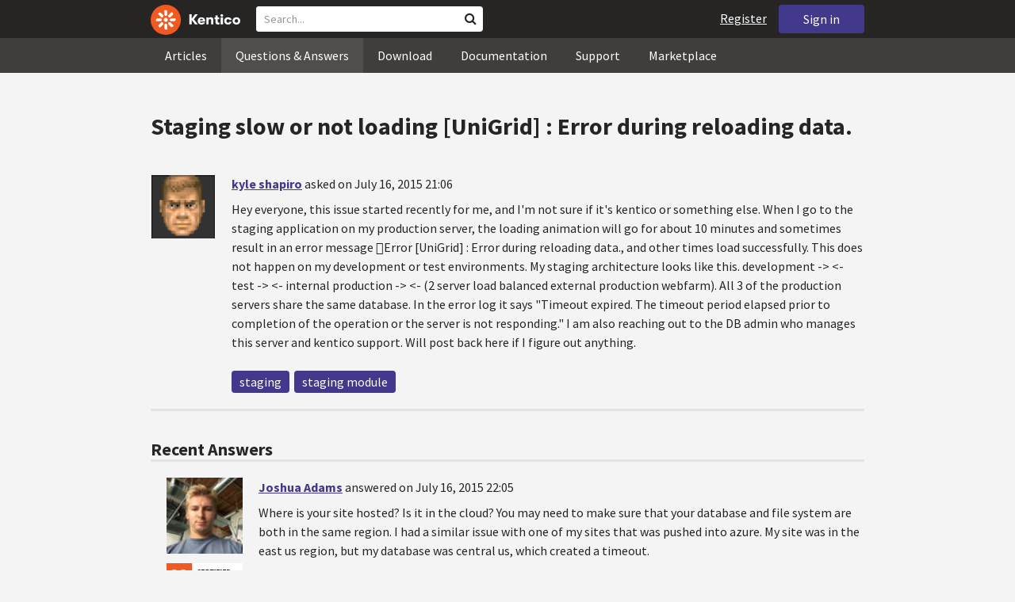

--- FILE ---
content_type: text/html; charset=utf-8
request_url: https://devnet.kentico.com/questions/staging-slow-or-not-loading-unigrid-error-during-reloading-data
body_size: 17716
content:
<!DOCTYPE html>
<html  >
<head id="head"><title>
	Staging slow or not loading [UniGrid] : Error during reloading data.
</title><meta charset="UTF-8" /> 
<meta http-equiv="X-UA-Compatible" content="IE=edge"/>
<meta name="viewport" content="width=device-width, initial-scale=1, maximum-scale=1"/>
<meta name="google-site-verification" content="JWey8gEnlg5ksHr1jGTVwp2WgxUKG9wTYuwP8uGl5L4" />

<link href="/DevNet/assets/css/devnet.min.pref.css" type="text/css" rel="stylesheet" media="screen" />

<link href="//fonts.googleapis.com/css?family=Source+Sans+Pro:700,400,300&amp;subset=latin,latin-ext" rel="stylesheet" type="text/css">
<script type="text/javascript" src="//ajax.googleapis.com/ajax/libs/jquery/1.7.2/jquery.min.js"></script>

<!--[if lt IE 9]>
  <script src="/DevNet/assets/js/html5shiv.js"></script>
  <script src="//css3-mediaqueries-js.googlecode.com/svn/trunk/css3-mediaqueries.js"></script>
<![endif]-->

<!--[if gt IE 8]>
  <script type="text/javascript" src="/DevNet/assets/js/highlight.min.js"></script>
<![endif]-->
<!--[if !IE]>-->
  <script type="text/javascript" src="/DevNet/assets/js/highlight.min.js"></script>
<!--<![endif]-->

<script type="text/javascript" src="/DevNet/assets/js/lib.min.js"></script>
<script type="text/javascript" src="/DevNet/assets/js/custom.min.js"></script>
<script type="text/javascript" src="//cdnjs.cloudflare.com/ajax/libs/jquery-cookie/1.4.1/jquery.cookie.js"></script>


<link rel="apple-touch-icon" sizes="57x57" href="/i/favicons/apple-touch-icon-57x57.png" />
<link rel="apple-touch-icon" sizes="114x114" href="/i/favicons/apple-touch-icon-114x114.png" />
<link rel="apple-touch-icon" sizes="72x72" href="/i/favicons/apple-touch-icon-72x72.png" />
<link rel="apple-touch-icon" sizes="144x144" href="/i/favicons/apple-touch-icon-144x144.png" />
<link rel="apple-touch-icon" sizes="60x60" href="/i/favicons/apple-touch-icon-60x60.png" />
<link rel="apple-touch-icon" sizes="120x120" href="/i/favicons/apple-touch-icon-120x120.png" />
<link rel="apple-touch-icon" sizes="76x76" href="/i/favicons/apple-touch-icon-76x76.png" />
<link rel="apple-touch-icon" sizes="152x152" href="/i/favicons/apple-touch-icon-152x152.png" />
<link rel="apple-touch-icon" sizes="180x180" href="/i/favicons/apple-touch-icon-180x180.png" />
<link rel="icon" type="image/png" href="/i/favicons/favicon-192x192.png" sizes="192x192" />
<link rel="icon" type="image/png" href="/i/favicons/favicon-160x160.png" sizes="160x160" />
<link rel="icon" type="image/png" href="/i/favicons/favicon-96x96.png" sizes="96x96" />
<link rel="icon" type="image/png" href="/i/favicons/favicon-16x16.png" sizes="16x16" />
<link rel="icon" type="image/png" href="/i/favicons/favicon-32x32.png" sizes="32x32" />
<meta name="msapplication-TileColor" content="#ef5a25" />
<meta name="msapplication-TileImage" content="/i/favicons/mstile-144x144.png" /> 
<link href="/App_Themes/Default/Images/favicon.ico" type="image/x-icon" rel="shortcut icon"/>
<link href="/App_Themes/Default/Images/favicon.ico" type="image/x-icon" rel="icon"/>
<script type="text/javascript" src='https://www.google.com/recaptcha/api.js'></script>

<script type="text/javascript">
	//<![CDATA[
collapseSignIn();
//]]>
</script><style>
.k-cookie-bar {
  display: none;
}

[style*=hidden] {
    display: block;
}
</style></head>
<body class="LTR ENUS ContentBody" >
    
    <form method="post" action="/questions/staging-slow-or-not-loading-unigrid-error-during-reloading-data" id="form">
<div class="aspNetHidden">
<input type="hidden" name="__CMSCsrfToken" id="__CMSCsrfToken" value="7h/bc4uuSOcEtEZ/nw66uQ23+WU9nfCv2wLyH87b0ciE4+ohDzF0FEfVXKo2R0LI2Z6iU+TuC0cXchb+/bRp1fhgsB7F++kkBBROpsmoAlC4coo63sQO1XC84wwLeIaiCbWVbU/zJ+Vaou6NZnZV1Q==" />
<input type="hidden" name="__EVENTTARGET" id="__EVENTTARGET" value="" />
<input type="hidden" name="__EVENTARGUMENT" id="__EVENTARGUMENT" value="" />

</div>

<script type="text/javascript">
//<![CDATA[
var theForm = document.forms['form'];
if (!theForm) {
    theForm = document.form;
}
function __doPostBack(eventTarget, eventArgument) {
    if (!theForm.onsubmit || (theForm.onsubmit() != false)) {
        theForm.__EVENTTARGET.value = eventTarget;
        theForm.__EVENTARGUMENT.value = eventArgument;
        theForm.submit();
    }
}
//]]>
</script>


<script src="/WebResource.axd?d=pynGkmcFUV13He1Qd6_TZF2lxjhmy_CyLKzRueKtjdJATXsna_mg1aeKziM1-ohTg4dXelBpU4qnAJViAqD_oDhctZ2XT3irYzNRp_Hc1TL5f8nchgaoV6xhbzuffH0X0&amp;t=638901608248157332" type="text/javascript"></script>

<input type="hidden" name="lng" id="lng" value="en-US" />
<script src="/CMSPages/GetResource.ashx?scriptfile=%7e%2fCMSScripts%2fWebServiceCall.js" type="text/javascript"></script>
<script type="text/javascript">
	//<![CDATA[

function PM_Postback(param) { if (window.top.HideScreenLockWarningAndSync) { window.top.HideScreenLockWarningAndSync(1080); } if(window.CMSContentManager) { CMSContentManager.allowSubmit = true; }; __doPostBack('m$am',param); }
function PM_Callback(param, callback, ctx) { if (window.top.HideScreenLockWarningAndSync) { window.top.HideScreenLockWarningAndSync(1080); }if (window.CMSContentManager) { CMSContentManager.storeContentChangedStatus(); };WebForm_DoCallback('m$am',param,callback,ctx,null,true); }
//]]>
</script>
<script src="/ScriptResource.axd?d=[base64]&amp;t=5c0e0825" type="text/javascript"></script>
<script src="/ScriptResource.axd?d=[base64]&amp;t=5c0e0825" type="text/javascript"></script>
<script type="text/javascript">
	//<![CDATA[

var CMS = CMS || {};
CMS.Application = {
  "language": "en",
  "imagesUrl": "/CMSPages/GetResource.ashx?image=%5bImages.zip%5d%2f",
  "isDebuggingEnabled": false,
  "applicationUrl": "/",
  "isDialog": false,
  "isRTL": "false"
};

//]]>
</script>
<div class="aspNetHidden">

	<input type="hidden" name="__VIEWSTATEGENERATOR" id="__VIEWSTATEGENERATOR" value="A5343185" />
	<input type="hidden" name="__SCROLLPOSITIONX" id="__SCROLLPOSITIONX" value="0" />
	<input type="hidden" name="__SCROLLPOSITIONY" id="__SCROLLPOSITIONY" value="0" />
</div>
    <script type="text/javascript">
//<![CDATA[
Sys.WebForms.PageRequestManager._initialize('manScript', 'form', ['tctxM',''], [], [], 90, '');
//]]>
</script>

    <div id="ctxM">

</div>
    <!-- Google Tag Manager -->
<script>(function(w,d,s,l,i){w[l]=w[l]||[];w[l].push({'gtm.start':
new Date().getTime(),event:'gtm.js'});var f=d.getElementsByTagName(s)[0],
j=d.createElement(s),dl=l!='dataLayer'?'&l='+l:'';j.async=true;j.src=
'https://www.googletagmanager.com/gtm.js?id='+i+dl;f.parentNode.insertBefore(j,f);
})(window,document,'script','dataLayer','GTM-5R6NXZG');</script>
<!-- End Google Tag Manager -->

<header class="navbar navbar-inverse navbar-fixed-top" id="header">
  <div class="container">
    <div class="row">
      <div class="col-md-6 col-sm-6 col-xs-12" id="header-first-child">
        <a class="navbar-logo" href="/">
          <svg xmlns="http://www.w3.org/2000/svg" viewBox="0 0 444.45 150" style="height:38px; margin-top:6px;"><defs><style>.cls-3{fill:#fff;}.cls-4{fill:#f05a22;}</style></defs><g id="Layer_2" data-name="Layer 2"><path class="cls-3" d="M214.1,72.45l19.73,25.31H219.94L203.44,75.6V97.76H191.82V47.55h11.62v22.3L220,47.55h13.77Z"/><path class="cls-3" d="M269.79,83.49H244.25c.21,4.55,3.23,7,8.1,7,3.38,0,5.53-.91,6.46-3.09h10.74c-1.07,6.81-8,11.33-17.21,11.33-11.77,0-19-6.67-19-18.18,0-11.33,7.39-18.18,18.65-18.18,10.76,0,18.07,6.67,18.07,16.42a37.45,37.45,0,0,1-.26,4.74Zm-10.54-6.82c-.08-4.54-2.66-7-7.32-7s-7.6,2.8-7.68,7Z"/><path class="cls-3" d="M276.39,63.19h11v5c2-3.87,6-6,11.19-6,8.4,0,12.63,4.73,12.63,14.12V97.74H300.13V80c0-5.81-1.65-8.46-6.09-8.46s-6.68,2.87-6.68,8.18V97.8h-11Z"/><path class="cls-3" d="M341.24,89v8.75a43.8,43.8,0,0,1-7.32.58c-5.17,0-12.27-1.15-12.27-12.73V71.86H316.2V63.19h5.45V52.93h11V63.19h7.83v8.67h-7.81V83.35c0,5.09,2.08,5.88,4.8,5.88A32.11,32.11,0,0,0,341.24,89Z"/><path class="cls-3" d="M346.25,53.5a6.68,6.68,0,1,1,.5,2.58,6.52,6.52,0,0,1-.5-2.58Zm1.3,9.69h10.9V97.74h-10.9Z"/><path class="cls-3" d="M364.84,80.47c0-10.91,7.1-18.18,18.5-18.18,10.32,0,17.07,5.46,17.93,14.06h-11c-.79-3.22-2.87-4.73-6.89-4.73-4.74,0-7.6,3.15-7.6,8.89s2.86,8.9,7.6,8.9c4,0,6.1-1.44,6.89-4.46h11c-.86,8.4-7.61,13.78-17.93,13.78C371.94,98.69,364.84,91.37,364.84,80.47Z"/><path class="cls-3" d="M406.07,80.47c0-10.54,7.32-18.18,19.23-18.18S444.45,70,444.45,80.47s-7.31,18.18-19.15,18.18S406.07,91,406.07,80.47Zm27.48,0c0-5.23-3.09-9-8.25-9s-8.25,3.73-8.25,9,3,9,8.25,9S433.55,85.71,433.55,80.47Z"/><circle class="cls-4" cx="75" cy="75" r="75"/><path class="cls-3" d="M75,65a10.07,10.07,0,1,1-7.1,3A10,10,0,0,1,75,65"/><path class="cls-3" d="M100.82,68.1h21.6a.86.86,0,0,1,.53.19.77.77,0,0,1,.28.48c.53,2.72,1.91,13.13-6.84,13.13H101c-8.5,0-8.69-13.8-.1-13.8"/><path class="cls-3" d="M49.18,81.9H27.58a.86.86,0,0,1-.53-.19.87.87,0,0,1-.28-.48c-.53-2.72-1.92-13.13,6.84-13.13H49.08c8.5,0,8.69,13.8.1,13.8"/><path class="cls-3" d="M88.38,51.86l15.28-15.28a.86.86,0,0,1,.5-.23.8.8,0,0,1,.54.14c2.32,1.57,10.64,7.92,4.44,14.12L98.21,61.54c-6,6-15.9-3.63-9.83-9.68"/><path class="cls-3" d="M61.62,98.14,46.34,113.41a.79.79,0,0,1-.5.24.8.8,0,0,1-.54-.14c-2.32-1.58-10.64-7.93-4.44-14.12L51.79,88.45C57.81,82.44,67.69,92.08,61.62,98.14Z"/><path class="cls-3" d="M68.1,49.18V27.57a.83.83,0,0,1,.19-.52.77.77,0,0,1,.48-.28c2.72-.52,13.13-1.92,13.13,6.85V49c0,8.5-13.8,8.69-13.8.1"/><path class="cls-3" d="M81.9,100.82v21.61a.83.83,0,0,1-.19.52.87.87,0,0,1-.48.28c-2.72.52-13.13,1.91-13.13-6.85V100.91C68.1,92.42,81.9,92.22,81.9,100.82Z"/><path class="cls-3" d="M51.87,61.62,36.59,46.34a.81.81,0,0,1-.24-.5.8.8,0,0,1,.14-.54c1.58-2.32,7.93-10.63,14.12-4.44L61.55,51.8c6,6-3.63,15.9-9.68,9.82"/><path class="cls-3" d="M98.13,88.38l15.28,15.27a.84.84,0,0,1,.24.51.8.8,0,0,1-.14.54c-1.58,2.32-7.93,10.63-14.13,4.44L88.45,98.2c-6-6,3.63-15.9,9.68-9.82"/></g></svg>
        </a>
        <div class="search" id="search"><div id="p_lt_zoneHeaderSearch_wSB1_pnlSearch" class="searchBox" onkeypress="javascript:return WebForm_FireDefaultButton(event, &#39;p_lt_zoneHeaderSearch_wSB1_btnSearch&#39;)">
	
    <label for="p_lt_zoneHeaderSearch_wSB1_txtWord" id="p_lt_zoneHeaderSearch_wSB1_lblSearch" class="search-label">Search for:</label>
    <input name="p$lt$zoneHeaderSearch$wSB1$txtWord" type="text" maxlength="1000" id="p_lt_zoneHeaderSearch_wSB1_txtWord" class="search-input form-control" placeholder="Search..." />
    <input type="submit" name="p$lt$zoneHeaderSearch$wSB1$btnSearch" value="Search" id="p_lt_zoneHeaderSearch_wSB1_btnSearch" class="search-button btn btn-primary" />
    
    <i class="fa fa-search"></i>
    <div id="p_lt_zoneHeaderSearch_wSB1_pnlPredictiveResultsHolder" class="predictiveSearchHolder">
		
    
	</div>  

</div>
</div>
      </div>
      <div class="col-md-6 col-sm-6 col-xs-12"  id="header-last-child">
        <a href="/sign-in?ReturnUrl=/questions/staging-slow-or-not-loading-unigrid-error-during-reloading-data" class="btn btn-secondary button-header" id="sign">Sign in</a><a href="/register" class="navbar-name" id="user">Register</a>
        <span class="btn btn-secondary button-header button-navigation" id="nav-trigger">
          <i class="fa fa-reorder"></i> Menu
        </span>
      </div>
    </div>
  </div>
</header>
<nav class="navigation" id="navigation">
  <div class="container">
    <div class="row">
      <div class="col-md-12 col-sm-12 col-xs-12" id="navigation-child">
        <ul>
<li>
  <a href="/articles" class="">Articles</a>
</li><li>
  <a href="/questions-answers" class="active">Questions & Answers</a>
</li><li>
  <a href="/download" class="">Download</a>
</li><li>
  <a href="/documentation" class="">Documentation</a>
</li><li>
  <a href="/support" class="">Support</a>
</li><li>
  <a href="/marketplace" class="">Marketplace</a>
</li>
        </ul>
      </div>
    </div>
  </div>
</nav>
<div id="feedback">

</div>  
<div id="main-content">

<div class="outer-container outer-container-main">
  <div class="right">
    <div class="container">
      <div class="row">
        <div class="col-md-12 col-sm-12 col-xs-12">
          <div class="handle-alerts"></div><!--[if lte IE 7]>
<div class="alert alert-danger alert-dismissable"><button type="button" class="close" data-dismiss="alert" aria-hidden="true">&times;</button>You are using an obsolete web browser. Please upgrade the browser to be able to browse this site correctly.</div>
<![endif]-->
<div class="question-detail">

<h1>Staging slow or not loading [UniGrid] : Error during reloading data.</h1>
<div class="media no-margin-bottom no-margin-top border-bottom padding-bottom-3">
  <!--[if lt IE 9]>
    <img class="thumbnail pull-left" src="/CMSPages/GetAvatar.aspx?avatarguid=690d6831-7ebf-472c-ba06-21f1dbbf76fc&amp;maxsidesize=100" alt="kyle shapiro" />
  <![endif]-->
  <div class="pull-left">
    <div class="thumbnail" style="background-image: url('/CMSPages/GetAvatar.aspx?avatarguid=690d6831-7ebf-472c-ba06-21f1dbbf76fc&amp;maxsidesize=100');" title="kyle shapiro">   
    </div>  
    

  </div>
  <div class="media-body">
      <h3 class="media-heading"><a href="/users/439784/kyle-shapiro">kyle shapiro</a> <span class="media-info">asked on July 16, 2015 21:06</span></h3>
      <div class="media-content"><p>Hey everyone, this issue started recently for me, and I'm not sure if it's kentico or something else. When I go to the staging application on my production server, the loading animation will go for about 10 minutes and sometimes result in an error message Error
[UniGrid] : Error during reloading data., and other times load successfully. This does not happen on my development or test environments. My staging architecture looks like this. development -&gt; &lt;- test -&gt; &lt;- internal production -&gt; &lt;- (2 server load balanced external production webfarm). All 3 of the production servers share the same database. In the error log it says &quot;Timeout expired. The timeout period elapsed prior to completion of the operation or the server is not responding.&quot; I am also reaching out to the DB admin who manages this server and kentico support. Will post back here if I figure out anything.</p>
</div>
      <div class="margin-top-1-5">
        
        <span class="btn btn-clear btn-label btn-xxs no-shadow btn-white-hover-color voteQuestion hidden" id="question-6056"><span class="number-votes">0  votes</span><span class="do-vote">Vote for this question</span></span>        
        <a href="/tag/staging" rel="tag" class="label label-secondary">staging</a><a href="/tag/staging%20module" rel="tag" class="label label-secondary">staging module</a>
    </div>  
  </div>
</div>
<script type="text/javascript">
//<![CDATA[
   var votedAnswers = [];
   var votedQuestion =  [];
   var ownAnswers =  [];
//]]>
</script>


<script type="text/javascript">
	//<![CDATA[
jQuery(document).ready(function(){

jQuery(".btn-user-edit-answer").click(function(){
  loadAnswerForEdit(this);
});

});

//]]>
</script></div>

<div id="answers" class="border-bottom"><h3>Recent Answers</h3>
<hr class="no-margin-top" />

<div class="media no-border-top" data-answerId="9440">
  <!--[if lt IE 9]>
<img class="thumbnail pull-left" src="/CMSPages/GetAvatar.aspx?avatarguid=20904d6e-7c3c-41e2-83a4-a89404194e54&amp;maxsidesize=100" alt="Joshua Adams" />
<![endif]-->
  <div class="pull-left">
    <div class="thumbnail" style="background-image: url(/CMSPages/GetAvatar.aspx?avatarguid=20904d6e-7c3c-41e2-83a4-a89404194e54&amp;maxsidesize=100);" title="Joshua Adams">   
    </div>
    <img class="margin-left-1 margin-top-2 hidden-xs" alt="" src="/App_Themes/Default/Images/CMSSiteManager/Administration/Badges/2015/certified-developer-10.png" />
  </div>
  <div class="media-body">
    <h3 class="media-heading"><a href="/users/386289/joshua-adams">Joshua Adams</a>
      <span class="media-info">
        answered on July 16, 2015 22:05
        
      </span>
    </h3>
    <div class="media-content">
      <div class="js-answer-text">
        <p>Where is your site hosted?  Is it in the cloud?  You may need to make sure that your database and file system are both in the same region.  I had a similar issue with one of my sites that was pushed into azure.  My site was in the east us region, but my database was central us, which created a timeout.</p>

      </div>
      <div class="media-addtional">
        <span class="btn btn-clear btn-label btn-xxs no-shadow btn-white-hover-color vote"><span class="number-votes">0 votes</span><span class="do-vote">Vote for this answer</span></span>
        <span class="btn btn-success btn-xxs no-shadow margin-right-0-25 mark">Mark as a Correct answer</span>        
        
      </div>
    </div>
  </div>
</div>



<div class="media no-border-top" data-answerId="9447">
  <!--[if lt IE 9]>
<img class="thumbnail pull-left" src="/CMSPages/GetAvatar.aspx?avatarguid=a464ce3f-25e6-450b-84e7-b4889e2bba6c&amp;maxsidesize=100" alt="Roman Hutnyk" />
<![endif]-->
  <div class="pull-left">
    <div class="thumbnail" style="background-image: url(/CMSPages/GetAvatar.aspx?avatarguid=a464ce3f-25e6-450b-84e7-b4889e2bba6c&amp;maxsidesize=100);" title="Roman Hutnyk">   
    </div>
    <img class="margin-left-1 margin-top-2 hidden-xs" alt="" src="/App_Themes/Default/Images/CMSSiteManager/Administration/Badges/2015/certified-developer-13.png" />
  </div>
  <div class="media-body">
    <h3 class="media-heading"><a href="/users/133648/roman-hutnyk">Roman Hutnyk</a>
      <span class="media-info">
        answered on July 17, 2015 21:59
        
      </span>
    </h3>
    <div class="media-content">
      <div class="js-answer-text">
        <p>If it sometimes works and sometimes does not it sounds there might be issues with web farm - servers are out of sync. Also I've seen similar issue when external accelerators/caching was applied.</p>
<p>The other thing: have you upgraded recently? If this is your case just try to restart Kentico and/or IIS.</p>

      </div>
      <div class="media-addtional">
        <span class="btn btn-clear btn-label btn-xxs no-shadow btn-white-hover-color vote"><span class="number-votes">0 votes</span><span class="do-vote">Vote for this answer</span></span>
        <span class="btn btn-success btn-xxs no-shadow margin-right-0-25 mark">Mark as a Correct answer</span>        
        
      </div>
    </div>
  </div>
</div>


</div>

<script type="text/javascript">
	//<![CDATA[
var questionId = 6056;
var allowMarkingAccepted = false ;
var formTitleLabel = jQuery("label[for=af_answerText]");
var formTitleToResetAfterError = null;

function gatherAnswerData() {
  var formData = gatherFormData("af"); 
  formData.questionId = questionId;
  return formData;
}

function onSuccess(data) { 
  
  var templateName = 'devnet.answer.answernew';
  var template = DEVNETSERVICE.getTemplate(templateName);
   
  jQuery.Mustache.add(templateName, template);
  jQuery('#answers').mustache(templateName, data);
  jQuery('#af_answerText').val('');
  jQuery('.mdd_preview').empty();
  jQuery('#preview-heading').hide();
  
  hideLoading('#af');
  showAlert('Your answer has been successfully added.', 'success');

  if (allowMarkingAccepted === true) {
      jQuery(".media").find(".mark").css("display", "inline-block");
      jQuery(".mark").last().click(function(){
        markAnswerAsCorrect(jQuery(this)[0], questionId);
      });
  }

  jQuery(".btn-user-edit-answer").last().click(function(){
    loadAnswerForEdit(this);
  });
}

function onError(jqXHR, textStatus, errorThrown) {
  hideLoading('#af');
  showAlert('An error occured.\n'+textStatus+'\n'+errorThrown+'\n'+jqXHR.responseText, 'danger');
}

function validateForm(formData){
  var valid = true;
  //check if Answer empty
   validateForNonEmpty(formData.answerText, function(){
    formTitleToResetAfterError = formTitleLabel.html();
    formTitleLabel.html('<i class="fa fa-times-circle"></i> Fill in Answer text, please.').parents('.form-group').addClass('has-error');
    valid = false;
  });

  //check if reCaptcha checked
  if(formData["#reCaptchaClientRespone"] === ""){
    jQuery("label[for=af_recaptcha]").html('<i class="fa fa-times-circle"></i> Verify you are not a robot, please.').parents('.form-group').addClass('has-error');
    valid = false;
  } else {
    jQuery("label[for=af_recaptcha]").html('');
  }
  return valid;
}

jQuery(document).ready(function(){

  transformEditorIntoMarkdownWithPreview("textarea.mdd_editor", ".mdd_preview");

  jQuery('#btnPostAnswer').click(function(event) {
    event.preventDefault(); 
    var formData = gatherAnswerData();
    formData["#reCaptchaClientRespone"] = jQuery('.g-recaptcha-response')[0].value;    
    if(validateForm(formData)){ 
      showLoading('#af');
      DEVNETSERVICE.postAnswer(formData, onSuccess, onError);  
    }
  });

  jQuery(".form-control").focusout(function(){
      if(jQuery(this).val() != ""){
        jQuery(this).parents('.form-group').removeClass('has-error');
        if (formTitleToResetAfterError != null){
          formTitleLabel.html(formTitleToResetAfterError);
          formTitleToResetAfterError = null;
        }
      }
    });
});
//]]>
</script>
<script type="text/javascript">
	//<![CDATA[
jQuery(document).ready(function(){
  jQuery(".vote").click(function(){
    voteForAnswer(this);
  });
  jQuery(".voteQuestion").click(function(){
    voteForQuestion(this);
  });
  jQuery(".vote").hover(function(){
   jQuery(this).find(".number-votes").hide();
   jQuery(this).find(".do-vote").show();
  }, function(){
    jQuery(this).find(".do-vote").hide();
    jQuery(this).find(".number-votes").show();
  });
  jQuery(".mark").click(function(){
    markAnswerAsCorrect(this, questionId);
    unloadAnswerFromEdit();
  });
  jQuery(".unmark").click(function(){
    unmarkCorrectAnswer(this, questionId);
    unloadAnswerFromEdit();
  });

  if (allowMarkingAccepted === true) {
      jQuery(".media").find(".mark").css("display", "inline-block");
      jQuery(".media").find(".unmark").css("display", "inline-block");
  }
  jQuery(".mdd_editor").focus(function(){
      jQuery("#preview-heading").show();
  });

  // mark already voted answers
  for (var i=0;i < votedAnswers.length;i++) {
    markButtonAsVoted(getAnswerVoteSelectorById(votedAnswers[i]));
  }

  // mark own answers
  for (var i=0;i < ownAnswers.length;i++) {
    markButtonAsOwn(getAnswerVoteSelectorById(ownAnswers[i]));
  }
  
/* VOTING FROM QUESTIONS NOT ENABLED
  for (var i=0;i < votedQuestion.length;i++) {
    voted(getQuestionVoteSelectorById(votedQuestion[i]));
  }
*/
});
//]]>
</script><p class="margin-top-1-5 margin-bottom-3" id="sign-in"><i class="fa fa-exclamation-triangle"></i>&nbsp;&nbsp;&nbsp;<a href="/sign-in?ReturnUrl=/questions/staging-slow-or-not-loading-unigrid-error-during-reloading-data">Please, sign in to be able to submit a new answer.</a></p>
         </div>
       </div>
    </div>
  </div>
</div>
<footer class="outer-container outer-container-main">
  <div class="right">
    <div class="container">
      <div class="row">
        <div class="col-md-4 col-sm-4 col-xs-12">
          
          <h3>Sitemap</h3><ul>
		<li class="articles" style=""><a href="/articles" style="">Articles</a></li>
        <li class="articles" style=""><a href="/authors" style="">Authors</a></li>
		<li class="qa active" style=""><a href="/questions-answers" style="">Questions &amp; Answers</a></li>
		<li class="downloads" style=""><a href="/download/hotfixes" style="">Download</a></li>
		<li class="documentation" style=""><a href="/Documentation/" style="">Documentation</a></li>
		<li class="support" style=""><a href="/support" style="">Support</a></li>
		<li class="marketplace" style=""><a href="/marketplace" style="">Marketplace</a></li>
		<li class="old-forums" style=""><a href="/forums" style="">Forums (Obsolete)</a></li>
        <!--<li class="newsletter-archive" style=""><a href="/special-pages/developer-newsletter-archive" style="">Newsletter Archive</a></li>-->
</ul>


        </div>
        <div class="col-md-4 col-sm-4 col-xs-12">
          <h3>Suite of Solutions</h3>
<ul>
  <li><a href="https://xperience.io/product/content-management" target="_blank">Content management</a></li>
  <li><a href="https://xperience.io/product/digital-marketing" target="_blank">Digital marketing</a></li>
  <li><a href="https://xperience.io/product/commerce" target="_blank">Digital commerce</a></li>
  <li><a href="https://xperience.io/product/customer-data-platform" target="_blank">Customer data platform</a></li>
  <li><a href="https://xperience.io/product/marketing-commerce-automation" target="_blank">Automation</a></li>
  <li><a href="https://xperience.io/product/analytics" target="_blank">Analytics</a></li>
</ul>
        </div>
        <div class="col-md-4 col-sm-4 col-xs-12">
          <h3>Stay Connected</h3>
<ul>
  <li><a href="https://www.facebook.com/KenticoSoftware" target="_blank" class="social-media social-media--facebook">Facebook</a></li>
  <li><a href="https://www.youtube.com/c/kentico" target="_blank" class="social-media social-media--youtube">YouTube</a></li>
  <li><a href="https://x.com/Kentico" target="_blank" class="social-media social-media--twitter">X</a></li>
  <li><a href="https://www.linkedin.com/company/kenticosoftware" target="_blank" class="social-media social-media--linkedin">Linkedin</a></li>
  <!-- <li><a href="/rss" class="social-media social-media--rss"><span><i class="fa fa-rss fa-fw"></i></span>RSS Feeds</a></li> -->
  <!-- <li><a class="btn-newsletter social-media social-media--newsletter" ><span><i class="fa icon-kentico fa-fw"></i></span>Developer Newsletter</a></li> -->
</ul><ul>
<li>
<a href="/developer-newsletter-subscription">Developer newsletter</a>
</li>
</ul>
        </div>
      </div>
    </div>
    <div class="container">
      <div class="row">
        <div class="col-md-12">
          <h3>Kentico Software</h3>
<span style="margin-right: 16px;">Powered by <a href="https://www.xperience.io//"> Kentico</a>, Copyright © 2004-2025</span> | <a style="margin: 0 16px" href="https://xperience.io/policies/privacy-policy" target="_blank" title="Privacy">Privacy</a> <a href="https://xperience.io/policies/cookies-policy" target="_blank" title="Cookies policy">Cookies policy</a>
        </div>
      </div>
    </div>
  </div>
  </footer>
  </div>



    
    

<script type="text/javascript">
	//<![CDATA[
WebServiceCall('/cmsapi/webanalytics', 'LogHit', '{"NodeAliasPath":"/Questions-Answers/2015-07/Staging-slow-or-not-loading-UniGrid-Error-during-r","DocumentCultureCode":"en-us","UrlReferrer":""}')
//]]>
</script>
<script type="text/javascript">
//<![CDATA[

var callBackFrameUrl='/WebResource.axd?d=beToSAE3vdsL1QUQUxjWdR29zHjQe55GWAo6dfjc2U1maYkCxtdIXSt0fY143Au2L4cAH4tbLN12E8ioweURGwlVqS-nzfj0ZfzMQGvpa-IJuy9v9klhj9bjUvrt4LJc0&t=638901608248157332';
WebForm_InitCallback();//]]>
</script>

<script type="text/javascript">
	//<![CDATA[
jQuery(document).ready(function() {
  if(typeof hljs !== 'undefined') {
    hljs.initHighlightingOnLoad();
  }
  if(getLocalStorageValue('devnet-newquestion') === 'true'){
    showAlert('Your question has been successfully submited.', 'success');
    removeLocalStorageValue('devnet-newquestion');
  }
});
//]]>
</script>
<script type="text/javascript">
	//<![CDATA[
jQuery(document).ready(function(){
  jQuery('#scrollTo-handler.nav-sub a').click(function(){
     DoNotScrollOnOverflowedAnchor(jQuery(this));
  });
});
//]]>
</script>
<script type="text/javascript">
	//<![CDATA[
$( document ).ready(function() {	
	$(".btn-newsletter").click(function() {
	  $(".newsletter-subscription").toggle();
	});
});
//]]>
</script>
<script type="text/javascript">
//<![CDATA[

theForm.oldSubmit = theForm.submit;
theForm.submit = WebForm_SaveScrollPositionSubmit;

theForm.oldOnSubmit = theForm.onsubmit;
theForm.onsubmit = WebForm_SaveScrollPositionOnSubmit;
//]]>
</script>
  <input type="hidden" name="__VIEWSTATE" id="__VIEWSTATE" value="RCpveFON09oTSmItkVQPg8dYK31EQMec/+Dur+UnezYiVJuZfb04ySacN+jGvwJWj1jh3c5iw8+ztMvVx/vjGN9m3Js4DefjWWnXCLvo2ojgxJoFWtn6wQnjYIcnnMzOqLr3NgvKe2FoW/8CM+iWDNZFQJyXHnlJIVEk8H4uuF1aado6CMNuiD02KP63RM1fjuJmRRouXmvSUBCbUwV2Jpow1Jdp7fgZ2gfmLvRL9JIchyC/q/dx47Pi+gr72sHEEF89Vz8TQ29xK7oNFVLFLkBid+ThTCgQohlwL7z+QVmtbSMgK5L7Nm7wdP4wFinCZFciQwLOw7ksC7Gp0kZznuVs3OzSlY9crbJdQkDpLO8i6MV2EJm3Xb9jvIqxkWeefcotwazOPu8NbN0amH37wL1yLabqHf1nsHktbhss0FG2417AM2zB/p7FHc9D07Vp29JlgLb2KNwH7+MIgXQUNFe9s9frn9ytb15E32KgVS5m5TVpaMJJo5HnomuBVy90MvYQro7+EB+9riRDKjEsqMm9HLMq+yoFA58sfJO/I9Uw/WwpCKpC2eVR5WNqm1xVt3m25DkzswRUHuRxFn2MCE8peixAcQKfpda40F+mQuYc2yeG1L1Lz42qW7mVoG1h2nCOOowLiuRt928ig7X4vUveRjOvhaKAIA7BfhFqZkkn4hWkDgxSaG1hOMRutm73GsfOUCagwX5iyRjTbN7CM/qHhCR6Deo6gJ58hLSZbb9e+LrxjkyftKh6FPx5PkOaNiYaUX1Rtd0fSCMvnPzyFpdc/JptskOBk1gVNXdjsfJmI9xny4s8D6S3F33fjgifz4tl6uUuHUtr+JB5n0vqISPcaFrCUeyoQFrry2hj0TROkTMm7U3uhldIIDvtwBASjCuAKbxTs5O207ZERIplw1RGXmscMV61bsMnQ5oNV6q8KZMWqVsW2GNDpHm4MDS0RklM1TkhnIUoXh/2/F9D+qgJ0OtTAsKIK2iOWfjgPM8SIjND4+CWPfV8O8rnATk4BvVjxC6jJjCcghsYKMbxeQBJjs6l3jBVCx3lokHMsKkl527eeqZkP1EU2SdAarbQOWlapibxfrtDagcQREFagJSgvdVI6i8hA5dRSl4XcWgnig/ULQcFDXHWn7eyB2IEmkkOh1HELfBvPuD9nGohw0lpvVV5KQIoEOYmbyC2bATsOKv0ii7NpJ512ZXW0pq1Cq/LhvIIdGRFYYbFi93Z9p7btRcsh2htgKGN4O+IBI59LFXEhTZcQK8NWMeR9htoS2/4/gI9q6X6oLmFM/ROk/3VU+/snhA6oVb223DRm79oi18TSu9tacdOZASBNjzjUf154X36PrXj4ILhJ5yetugv9HNue1Nsyrmoc8FiTioM8cPktxZoKts5LUQCtYhYVGl+gfI5UPO/hHm2DKHTLo1c44A8tCmd+ZHz6N+ps4a0FMyiF0Lvf380MO9ONVFfXHFvLj1b4T5RaAPwg+0rSy61QfgAVswJZdBntTLFEF0v/TQ8PQ1VPmGIoaQ/iKUbFcrQoLv9IA662199oyKoPxuhZzC6re3vyRCVQ4zzbg2zWIQzwIzsxIv0mtF2P0oXDWS5dC0TdlgiDNz1P/TWrE6/y6d+cyXlOpLDSiwcCPTOg+9NVKjS8QPMNMNgnKjqpiXHu+d8GSwYlQi97MAaQkNjOO7yYcN9Z1Ht7NAbtkZaZvj94JXs/+h9KNP8cvXiNWCSO86u+kKJMDsLWQTnoQvk95xZPEn+gl+ZjPf6gi6q2sA7m2R6tr2xWMQjCd6L821jt9n7/tPeV0rqLZarDSidJabzAt/MqV0Z7/1S9GjUlsXBeLIrR/GNOUCfRaooA9L/3jJGZj2nJyADEXEjCnGg+OcA6n8QH5J3DDkrVbrUFdN/GRWCffXOiH9/4LnEylpr4iP7VAamvzxFAYV7Y38xeXHhBFc6vsymHbWNcbd1sa99HAP1ZbkbGOXi3srb1COjwW2pR/8uFAgNSDLwaQEgjgoFije7JxJws3lV1RUqWoO8MkTlVlwKa7JN54k2D9+M5u05Q9E0JJdZmzY7gAv0QtkZBOyEpEmthzBQuf7T2clVN0DA9UKkpCyRO5Pcgg3SCBuTqJP/fGr+ZAVmwgsc1dT2fGRIisYrqXN7GJusqJuFWegNyWi6so+rnpgbhAaUCNwSt625uSdpLqc7BymHVmIzg7rH5mH01FU/zk5QTxApkjTBXjeP+tiYmcdtaU9QtWFV/rNTYUOMuvBSqJP8eIjxWSr9IB89HVIapT0wY2L/NekVZVq0BFIbBw3k2wlCnVr4O3+ZIWQBJKujYkMQtFVezoRZWO8B2wRKs+OGbF9Q8IZVxssHDDlvEDm5b9MWvteBW3NZgR9EoNArAwmEbyMCNPoAaTY+YF6ZuG4u0ZL1y0R2bF8gijqj6kU6x5gUbS2hPL6OvVoge+QpGc74H3i9tUnY4T210WAqmX/R6ETmN7Uy4/tH3mpUAxMemGE0mTQ1QWDtGX8TQJtTL+rGDgQZR6Cy5JjPXpXu2usZt3XI/wYOBGJs3RFIKhGZ3ZcyWizK2xKE9HwzASlBIx3VQCGz0SuwWfN7bCOMM7Eo1bNrU4GTJG+WneXdUs4k5sgZ0ER2xkB5bLBvBAn7PcZgHjXgKhRDowlr40ctcpcHbbOesv2/VGXLDWNVgdunIPkPhC3j+aac7hNM4cZJb/y2vbZ0tottYA5wtamKxlJae357FslCFAf3wmsFGJMZq32RjZWH4ZWMTCObBh1p9qOzhB49W2WxSnzxT8ZvdkBnTdE+yuiTe6SM06wJyAHTKAjl4meTueSu8oj6SaJDEyi5mQWKdSPb8iDCaLyYTDvIwUj4gZ/rnCW58SQMeM5dlKPOCItO8FuyGDYqYoPfr/ocHHMUz/3Uv0bfwB6DW2IfALOp/uYPov9AhJIVTTYsnOaIvXH3J1dpsjaiLOd6XIbHoSFFe2lRHBBbOJG7Z4mTfOjMznVxe8w9jELZpQIGsxrnQvQ5jtiWJly5Rw2WRZ2sJBDxBR0hzMOwi/UKmQ1j8jUIrwrCjAd53NOKehbxPIgxf1+DxxMPxKuBSNwl9asr7/OszmJG37fVZDyASbSSTR+cu9GA3MaBmg0+mbF4vJHJfysDK5OSGFO99SEoGpLA5wFFD6ygCge0icZyyUYP4nfWuf+t2z1JtoW/VgYEglUFONzr5/Pzm7pijnHIvDFEZi9C2pBA0pWvJ8+i8mMbSnmwx3YCLbbJdEc8GO0ZECZdzZLmhHMMKJNvoZQOBZeuq5+K3n7qddN9KMEL3tgpWwoGKXz3z1BU/HH02P/fwaFY32BeKyWcJdzFKEz+0VmHnZE/ynSrc/uleXk3NptWfGzihraM8KYC6obth8YQHYQNF0B5+qOtZW0pAzqsFMbvzddwGKz8hk8kUvE3ZMEp417g0lnSdq2E1CMAFnVC/hVdMniaL0z2F7YNUmrqYZ2N9/J7ZcL/SesxvqbKwzu74/0i13/KisQ2N3lYCHAYyGtkPCQNgm+TIwucMMj3uO+T6WAfsl0q7GcqZEOAsvGjQtbevgJiX4xcKdQap/MBkUK0nlSeIgjUV4+5LNn9gyT0irnPzQAF2QCcGW1gPdVEiGQdFuDgJJcVhy9cLS+0wPCZlne0cD35BV0u/7zw8d90V4qwgdqbomVNTBN97kRpymTw0z4GHo9Tds8QjBKzhpnh2nz+Yi4q91LijH5v7yYrXueT8d+EiCZekh+f5Lmf/9ryN7+aB4vedVglIsP54ZxU8lFiF9rFtB64rxVsS5oIVbTiCemIzGdcz7GbjLKQSg9E58sKynHlde2fPWSq+A2XVcCIL79CuL6xnCs6kyEZYJng5ZzD4MQDIyCLrXViVsvPu/HD0YauKYGLW9UOrJv8nIEVb721HCOtNu5RuuG3xEeWuaN6PFhECju41Z5an5U1/uIiLVkdzZNaoTl+nBJnrt0TW5xoMVCxb1UclEwwiu/o203iLan9pCtF+xq8lQWWD8t4ZHSxrZBuNYBX4KZIpKV/e9luNhDFbjeSR7mbPKzU5K6MTQjU1ESgZwXt50SxhmUNREIfl6xWHn1Wz4U1Mub56EeMOMm6M2Pm1hYR1HLhwDaeTaFkjUwceWKUGirEbKcYEOw7MdU6KCs47p2Cccp1BiyuPS3d0ZSofhia1mzDipvRkfHFq74uEN5Nq5+gkZC/Ok1DnvEX5D6w5GxLBWAHZEP8dv7sbkqoN3UOMSwdGVFb9y4c+4jlsA1mD5Fnqber/ftyipdFQgwTjEGYom99VwpKLjo9uRIsoKMt9GEJGI2vi/x2pKKbbJmmt8vd2U4mWBbmc9MRlvgYa9Y4FXAoMCsgCRmslHlYx+s41eWTp9g2+JBDwacQTfz+S5zHp3SdPB8fZarC9653QxdWpihYFj7SJPI/[base64]/0mRmBe2OdoUxnHUBVRY5FOT7IURO54ocqVjBPGwSkMbl7pNeRvLV6QVzxcA9muMtyTwlDjK37t3iNYYaTojA7ChDYnhRjaQvEL1fd2V5zPz3aEBm9aMDdY79VQd52HkdqSx9kmT99K8O5kwwkdAei/rJcftYWXnf374m7ZEkMjJxsU1Oof98Bb4YgTWOKIEOfoIBA6MD1pi0+au/hUheDS+tmk7gbzIPxlKAHDQqRfUvSGqhhaNSBeWWeWmnWrrUACQ3X3nuKBF/BEA/vSPw1ilrIY/9i+odkW7QN76P5B8M6pQ0ezoAeJebaZiWpZquYASnJvQlC4tL9thTRcJhONZL7/V8Ybk5wFgOzzObEXXcEk3Y+eT+FDMXesbFFhdD0BAelm+vVefqPCz2IA7iUOJXJdazb0wPnbDLxQcQxPBsCuNf2QJvZeNMs+QfUvfDCSJv2/YD1xvCKYrLGSEYLVcPuva9cLysXyCDd5XWZu1lU4vuVfmC6TVQyunwWZBwa6BkHmgEfvxIqBBtDjsmro7OqVVcueYrKV0Vue7LxNshPWBXfYs18jvg91zq3YGvkwJRnGOJsnLEpIg/vZ6tgzWSlRBQPJJOSxNBcwt1RRFJR8AONgR/[base64]/ycGJ+fdO+CPwdWNdvt9lDU1D2So9DcrcwSAi6ROB6XiHTux3sTlTQYDP5j7xnXvlwD+ik3o320tgZ4=" />
  <script type="text/javascript"> 
      //<![CDATA[
      if (window.WebForm_InitCallback) { 
        __theFormPostData = '';
        __theFormPostCollection = new Array();
        window.WebForm_InitCallback(); 
      }
      //]]>
    </script>
  </form>
</body>
</html>


--- FILE ---
content_type: application/javascript
request_url: https://devnet.kentico.com/DevNet/assets/js/custom.min.js
body_size: 10305
content:
function gatherFormData(a,b){function c(a){return a.is(":radio")||a.is(":checkbox")?a.is(":checked"):a.val()}var d={};b=b||a+"_";var e=jQuery("#"+a+' [id^="'+b+'"]');return e.each(function(){d[jQuery(this).attr("id").slice(b.length)]=c(jQuery(this))}),d}function loadTemplate(a){if(!jQuery.Mustache.has(a)){var b=DEVNETSERVICE.getTemplate(a);jQuery.Mustache.add(a,b)}}function addSubmitOnEnterBehavior(a){jQuery(a).keypress(function(a){return a.which&&13==a.which||a.keyCode&&13==a.keyCode?(jQuery("button.default, input.default, .ContentButton").click(),!1):!0})}function ChangeMarkdownLayout(){if(jQuery(".mdd_preview").length>0){jQuery(".mdd_preview").insertAfter(".mdd_toolbar_wrap").attr("id","mdd_preview").wrap('<div id="mdd_preview_wrap" class="mdd_preview_wrap in"></div>'),jQuery('<div class="mdd_helpMarkdown collapse" id="mdd_helpMarkdown"><div class="inner"></div></div>').insertAfter(".mdd_preview_wrap"),jQuery('<ul class="margin-bottom-0"><li class="help_btn mdd_button btn" data-toggle="collapse" data-target="#mdd_helpMarkdown"><i class="fa fa-question-circle"></i><span>Help</span></li><li class="preview_btn mdd_button btn active" data-toggle="collapse" data-target="#mdd_preview_wrap"><i class="fa fa-eye"></i><span>Preview</span></a></li></ul><div style="clear:both"></div>').insertAfter(".mdd_toolbar");var a='<div id="scrollTo-handler" class="nav-sub margin-bottom-3"><a class="btn btn-common btn-xxs margin-right-0-25 margin-bottom-1" href="#phrase-emphasis">PHRASE EMPHASIS</a><a class="btn btn-common  btn-xxs margin-right-0-25 margin-bottom-1" href="#links">LINKS</a><a class="btn btn-common  btn-xxs margin-right-0-25 margin-bottom-1" href="#images">IMAGES</a><a class="btn btn-common  btn-xxs margin-right-0-25 margin-bottom-1" href="#headers">HEADERS</a><a class="btn btn-common  btn-xxs margin-right-0-25 margin-bottom-1" href="#lists">LISTS</a><a class="btn btn-common  btn-xxs margin-right-0-25 margin-bottom-1" href="#blockquotes">BLOCKQUOTES</a><a class="btn btn-common btn-xxs margin-right-0-25 margin-bottom-1" href="#code-spans">CODE SPANS</a><a class="btn btn-common  btn-xxs margin-right-0-25 margin-bottom-1" href="#preformatted-code-blocks">PREFORMATTED CODE BLOCKS</a><a class="btn btn-common  btn-xxs margin-right-0-25 margin-bottom-1" href="#horizontal-rules">HORIZONTAL RULES</a><a class="btn btn-common  btn-xxs margin-right-0-25 margin-bottom-1" href="#manual-line-breaks">MANUAL LINE BREAKS</a><a class="btn btn-common btn-xxs margin-right-0-25 margin-bottom-1" href="#markdown-in-html">MARKDOWN IN HTML</a><a class="btn btn-common btn-xxs margin-right-0-25 margin-bottom-1" href="#fenced-code-blocks">FENCED CODE BLOCKS</a><a class="btn btn-common  btn-xxs margin-right-0-25 margin-bottom-1" href="#header-ids">HEADER IDS</a><a class="btn btn-common btn-xxs margin-right-0-25 margin-bottom-1" href="#tables">TABLES</a><a class="btn btn-common btn-xxs margin-right-0-25 margin-bottom-1" href="#definition-lists">DEFINITION LISTS</a><a class="btn btn-common btn-xxs margin-right-0-25 margin-bottom-1" href="#footnotes">FOOTNOTES</a><a class="btn btn-common btn-xxs margin-right-0-25 margin-bottom-1" href="#abbreviations">ABBREVIATIONS</a></div><p><a href="http://daringfireball.net/projects/markdown/" target="_blank">Markdown</a> turns plain text formatting into fancy HTML formatting.</p><h3 id="phrase-emphasis">Phrase Emphasis</h3><pre><code>*italic*   **bold**\n_italic_   __bold__\n</code></pre><h3 id="links">Links</h3><p>Inline:</p><pre><code>An [example](http://url.com/ "Title")\n</code></pre><p>Reference-style labels (titles are optional):</p><pre><code>An [example][id]. Then, anywhere\nelse in the doc, define the link:\n\n  [id]: http://example.com/  "Title"\n</code></pre><h3 id="images">Images</h3><p>Inline (titles are optional):</p><pre><code>![alt text](/path/img.jpg "Title")</code></pre><p>Reference-style:</p><pre><code>![alt text][id]\n\n[id]: /url/to/img.jpg "Title"\n</code></pre><h3 id="headers">Headers</h3><p>Setext-style:</p><pre><code>Header 1\n========\n\nHeader 2\n--------\n</code></pre><p>atx-style (closing #\'s are optional):</p><pre><code># Header 1 #\n\n## Header 2 ##\n\n###### Header 6\n</code></pre><h3 id="lists">Lists</h3><p>Ordered, without paragraphs:</p><pre><code>1.  Foo\n2.  Bar\n</code></pre><p>Unordered, with paragraphs:</p><pre><code>*   A list item.\n\n    With multiple paragraphs.\n\n*   Bar\n</code></pre><p>You can nest them:</p><pre><code>*   Abacus\n    * answer\n*   Bubbles\n    1.  bunk\n    2.  bupkis\n        * BELITTLER\n    3. burper\n*   Cunning\n</code></pre><h3 id="blockquotes">Blockquotes</h3><pre><code>&gt; Email-style angle brackets\n&gt; are used for blockquotes.\n\n&gt; &gt; And, they can be nested.\n\n&gt; #### Headers in blockquotes\n&gt; \n&gt; * You can quote a list.\n&gt; * Etc.\n</code></pre><h3 id="code-spans">Code Spans</h3><pre><code>`&lt;code&gt;` spans are delimited\nby backticks\n\nYou can include literal backticks\nlike `` `this` ``.\n</code></pre><h3 id="preformatted-code-blocks">Preformatted Code Blocks</h3><p>Indent every line of a code block by at least 4 spaces or 1 tab.</p><pre><code>This is a ormal paragraph.\n\n    This is a preformatted\n    code block.\n</code></pre><h3 id="horizontal-rules">Horizontal Rules</h3><p>Three or more dashes or asterisks:</p><pre><code>---\n\n* * *\n\n- - - - \n</code></pre><h3 id="manual-line-breaks">Manual Line Breaks</h3><p>End a line with two or more spaces:</p><pre><code>Roses are red,   \nViolets are blue.\n</code></pre><h3 id="markdown-in-html">Markdown In Html</h3><p>Enable markdown in HTML block level elements:</p><pre><code>&lt;div markdown="1"&gt;\nMarkdown **still** works.\n&lt;/div&gt;\n</code></pre><h3 id="fenced-code-blocks">Fenced Code Blocks</h3><p>Code blocks delimited by 3 or more tildas:</p><pre><code>~~~\nThis is a preformatted\ncode block\n~~~\n</code></pre><h3 id="header-ids">Header IDs</h3><p>Set the id of headings with <code>{#&lt;id&gt;}</code> at end of eading line:</p><pre><code>## My Heading {#myheading}\n</code></pre><h3 id="tables">Tables</h3><pre><code>Fruit    |Color\n---------|----------\nApples   |Red\nPears  |Green\nBananas  |Yellow</code></pre><h3 id="definition-lists">Definition Lists</h3><pre><code>Term 1\n: Definition 1\n\nTerm 2\n: Definition 2</code></pre><h3 id="footnotes">Footnotes</h3><pre><code>Body text with a footnote [^1]\n\n[^1]: Footnote text here\n</code></pre><h3 id="abbreviations">Abbreviations</h3><pre><code>MDD &lt;- will have title\n\n*[MDD]: MarkdownDeep\n</code></pre><p>&nbsp;</p>';jQuery(".mdd_helpMarkdown > .inner")[0].innerHTML=a,jQuery(".mdd_toolbar ul+div").css("clear","none")}}function transformEditorIntoMarkdownWithPreview(a,b){jQuery(a).MarkdownDeep({SafeMode:!1,ExtraMode:!0,onPostUpdateDom:function(a){jQuery.MarkdownSanitizer.sanitizeHtml(b)}}),jQuery(".mdd_help").remove(),ChangeMarkdownLayout(),jQuery("li").click(function(){ChangeBtnState(jQuery(this))})}function voteForAnswer(a){var b=getAnswerId(a);DEVNETSERVICE.voteForAnswer(b,function(b){b===!0&&(voteIncrement(a),markButtonAsVoted(a))})}function voteForQuestion(a){a=jQuery(a);var b=a.data("questionid");DEVNETSERVICE.voteForQuestion(b,function(b){b===!0&&(voteIncrement(a),markButtonAsVoted(a))})}function markAnswerAsCorrect(a,b){var c=getAnswerId(a);DEVNETSERVICE.markAnswerAsAccepted(c,b,function(a){a===!0&&window.location.reload()})}function unmarkCorrectAnswer(a,b){var c=getAnswerId(a);DEVNETSERVICE.unmarkAcceptedAnswer(c,b,function(a){a===!0&&window.location.reload()})}function voteIncrement(a){var b=jQuery(a).children("span.number-votes"),c=b.html().replace(" votes","");c=parseInt(c)+1,b.html(c+" votes")}function markButtonAsVoted(a){jQuery(a).addClass("btn-gray-bg").unbind("click").find(".do-vote").html("You have already voted")}function markButtonAsOwn(a){jQuery(a).addClass("btn-gray-bg").unbind("click").find(".do-vote").html("Only others can vote")}function getAnswerId(a){return jQuery(a).closest("[data-answerId]").data("answerid")}function getAnswerVoteSelectorById(a){return jQuery("[data-answerId="+a+"] span.btn.vote")}function loadAnswerForEdit(a){var b=getAnswerId(a),c=DEVNETSERVICE.loadAnswerDataForEdit(b);$(".js-post-answer-textarea").val(c),$(".js-post-answer-label").html("editing answer"),$(".js-edit-answer-submit").remove(),$(".js-post-answer-submit").after('<button type="submit" class="btn btn-common btn-xs btn-right js-edit-answer-submit" data-edited-answer-id="'+b+'" id="btnEditAnswer">Edit Answer</button>').hide(),$("html, body").animate({scrollTop:$(".js-post-answer-form").offset().top-100},400),$(".js-post-answer-textarea").focus(),$("#btnEditAnswer").click(function(a){a.preventDefault(),showLoading("#af");var c=$(".js-post-answer-textarea").val();DEVNETSERVICE.editAnswer(b,c,function(a){hideLoading("#main-content"),null===a?showAlert("Answer cannot be updated.","danger"):(unloadAnswerFromEdit(),$("div[data-answerid='"+b+"'] .js-answer-text").html(a),showAlert("Answer was updated.","success"),$("html, body").animate({scrollTop:$("div[data-answerid='"+b+"']").offset().top-200},400))})})}function unloadAnswerFromEdit(){$(".js-post-answer-textarea").val(""),$(".js-post-answer-label").html("would answer"),$(".js-edit-answer-submit").remove(),$(".js-post-answer-submit").show(),$("#mdd_preview").html("")}function validateForNonEmpty(a,b){""===a&&b()}function tryToUpdateHash(a){var b=self.location.href.split("#")[0];updateHistoryReplace(b+"#"+a)}function serializeArrayForQuery(a){return a.join(",")}function deserializeArrayFromQuery(a){return a.split(",")}function pushNewUrlWithParameters(a,b,c){var d=jQuery.url.parse(),e=!!d.params,f=0,g=0,h=d.params||{};for(var i in a){var j=i.toLowerCase(),k=a[i];k instanceof Array&&(k=serializeArrayForQuery(k)),h[j]=k,f++}if(b)for(var l in b){var m=l.toLowerCase();void 0!==h[m]&&h[m]!=b[l]||(delete h[m],g++)}e||f!=g||(h=null),d.params=h,d.query&&delete d.query;var n;d.source&&(n=d.source,delete d.source),d.anchor&&delete d.anchor;var o=jQuery.url.build(d);o=o.replace("%2C",","),n!=o&&updateHistoryPush(o,{},c)}function updateHistoryPush(a,b,c){history.pushState?history.pushState(b||{},"",a):c&&c(a)}function updateHistoryReplace(a,b){history.replaceState&&history.replaceState(b||{},"",a)}function getHashValue(){return""!=self.location.hash?self.location.hash.substring(2):null}function hashAction(a){var b=getHashValue();return b?(a(b),!0):!1}function showLoading(a){jQuery(a).addClass("loading-parent").append('<div id="loading" class="loading"><span class="ie-loading">Loading...</span><div class="spinner-css"><span class="side sp_left"><span class="fill"></span></span><span class="side sp_right"><span class="fill"></span></span></div></div>')}function hideLoading(a){jQuery(a).removeClass("loading-parent"),jQuery("#loading").remove()}function showAlert(a,b){jQuery(".handle-alerts").prepend('<div class="alert alert-'+b+' alert-dismissable alert-fixed" style="display:none;"><button type="button" class="close" data-dismiss="alert" aria-hidden="true">&times;</button>'+a+"</div>"),jQuery(".alert").fadeIn(),setTimeout(function(){jQuery(".alert").fadeOut({complete:function(){$(this).remove()}})},2e3)}function showAlertOnAction(a,b,c){""!=jQuery(c).text()&&null!=jQuery(c).text()&&showAlert(a,b)}function setLocalStorageValue(a,b){localStorage&&localStorage.setItem(a,b)}function getLocalStorageValue(a){return localStorage?localStorage.getItem(a):null}function removeLocalStorageValue(a){localStorage&&localStorage.removeItem(a)}function scrollToAction(a,b,c){!jQuery(a).length<0&&jQuery.scrollTo(jQuery("#"+b),{offset:c})}function collapseSignIn(){jQuery("#sign-in").click(function(){jQuery("a[href=#collapsible-user]").parent("li").addClass("active"),jQuery("#collapsible-user").collapse("show")})}function onCollapsibleBoxDown(){jQuery("#main-content").css("position","relative").animate({top:"70px"},"fast")}function onCollapsibleBoxTop(){jQuery("#main-content").animate({top:"0px"},"fast")}function hideCollapsibleBoxes(a){for(var b=["collapsible-nav","collapsible-user","collapsible-search","collapsible-globe"],c=0;c<b.length;c++)a!=b[c]&&jQuery("#"+b[c]).hasClass("in")&&jQuery("#"+b[c]).collapse("hide")}function makeCollapsibleBoxes(a){jQuery("a[href=#"+a+"]").parent("li").addClass("active"),hideCollapsibleBoxes(a)}function removeActiveBtn(a){jQuery("a[href=#"+a+"]").parent("li").removeClass("active")}function showNav(){jQuery(window).width()>610&&(jQuery("a[href=#collapsible-nav]").parent("li").addClass("active"),jQuery("#collapsible-nav").collapse("show"))}function registerPanelCollapsing(){activeBoxShadow(jQuery(".panel-heading.panel-extended").parents(".panel")),jQuery(".panel-heading").click(function(){var a=jQuery(this);a.hasClass("panel-extended")?(jQuery(".panel-heading").removeClass("panel-extended"),jQuery(this).find("i").removeClass("fa-minus"),jQuery(this).find("i").addClass("fa-plus"),defaultBoxShadow(".panel")):(jQuery(".panel-heading").removeClass("panel-extended"),jQuery(".panel-heading").find("i").removeClass("fa-minus"),jQuery(this).addClass("panel-extended"),jQuery(this).find("i").addClass("fa-minus"),defaultBoxShadow(".panel")),a.hasClass("panel-extended")&&activeBoxShadow(jQuery(this).parents(".panel")),jQuery(".panel-collapse.collapse").each(function(a,b){jQuery(b).attr("id",jQuery(this).parents(".panel.panel-default").find(".panel-heading[href]").attr("href").replace("#",""))})})}function changePanelState(a){""!==a&&jQuery("a[href=#"+a+"]").trigger("click")}function IsDisplayed(a){return""===a||"none"!=jQuery("."+a).css("display")}function GetTextClass(a){var b=a.split(/[_ ]+/),c=b.indexOf("help");-1==c&&(c=b.indexOf("preview"));var d="";return-1!=c&&(d="mdd_"+b[c]),"mdd_preview"==d?d+"_wrap":d}function ChangeBtnState(a){var b=a.attr("class"),c=GetTextClass(b),d=IsDisplayed(c);d?a.removeClass("active"):a.addClass("active")}function DoNotScrollOnOverflowedAnchor(a){jQuery.scrollTo(jQuery(a.attr("href")),{duration:1,onAfter:function(){jQuery("html").css("top","0"),jQuery("html").scrollTop(0)}})}function ForumBreadcrumbsLink(){var a=[["E-commerce User Group","E-commerceUserGroup"],["On-line Marketing Focus Group","On-lineMarketingFocusGroup"],["Core User Group","CoreUserGroup"],["Version 7.x","Version7X"],["Version 6.x","Version6x"],["Version 5.x","Version5x"],["Version 4.x","Version4x"],["Kentico CMS Connector for Microsoft SharePoint","SharePoint"],["Jobs and projects","JobsAndProjects"],["Version 4.0 BETA and RC","40BETA"],["Version 3.x","version3x"],["Version 2.x","version2x"],["Version 1.x","Version1x"],["General","General"],["Kentico CMS for .NET User Groups","DNGForums"]];jQuery(".ForumBreadCrumbs a").each(function(){for(var b=jQuery(this).text(),c=0;c<a.length;c++)b==a[c][0]&&jQuery(this).attr("href",jQuery(this).attr("href")+"#"+a[c][1])})}function displayBanner(a,b,c,d){var e=jQuery(window).width();""!==b&&480>=e?jQuery(a).attr("src",b):""!==c&&(768>e&&e>480||""===b&&480>=e)?jQuery(a).attr("src",c):jQuery(a).attr("src",d)}function displayBgImgNoMobile(){jQuery(document).ready(function(){jQuery(window).width()>480&&jQuery("#main-content article.media div.thumbnail, #main-content article .media div.thumbnail").each(function(){var a=jQuery(this);a.data("bgimg")&&"none"==a.css("background-image")&&a.attr("style","background-image:url("+a.data("bgimg")+")")})})}function triggerOnClick(a,b){var c=document.URL,d=c.substr(c.lastIndexOf("#")+1),e=jQuery("#"+a+d);""===d||e.hasClass("button-collapsed")||e.trigger(b)}function bindEvent(a,b,c){a.addEventListener?a.addEventListener(b,c,!1):a.attachEvent&&a.attachEvent("on"+b,c)}function signOut(){var a;document.createEvent?(a=document.createEvent("MouseEvent"),a.initMouseEvent("click",!0,!0,window,0,0,0,0,0,!1,!1,!1,!1,0,null)):a=new MouseEvent("click",{view:window,bubbles:!0,cancelable:!0}),jQuery(".signoutLink").get(0).dispatchEvent(a)}function registerTagIt(a){"use strict";var b,c={},d="#"+a,e=function(){jQuery(d+" input[type=text]").focus(function(){jQuery(this).parents(d).addClass("form-control-focus-static")}),jQuery(d+" input[type=text]").focusout(function(){jQuery(this).parents(d).removeClass("form-control-focus-static")})},f=function(){b=jQuery(d).tagit({autocomplete:{delay:100,minLength:1},caseSensitive:!1,removeConfirmation:!0,allowSpaces:!0,allowNewTags:!0,tagSource:DEVNETSERVICE.getAvailableTags,maxTagLength:25,tagLimit:10})};return c.loadTags=function(a){for(var b=0;b<a.length;b++)jQuery(d).tagit("createTag",a[b])},c.getTags=function(){return jQuery(d).tagit("assignedTags")},f(),e(),c}!function(a){"use strict";a.MarkdownSanitizer||(a.MarkdownSanitizer={});var b={p:["class","align"],div:["class","align"],span:["class"],br:["class"],hr:["class"],label:["class"],h1:["class"],h2:["class"],h3:["class"],h4:["class"],h5:["class"],h6:["class"],font:["class","color","face","size"],strong:["class"],b:["class"],em:["class"],i:["class"],u:["class"],strike:["class"],ol:["class"],ul:["class"],li:["class"],dl:["class"],dd:["class"],dt:["class"],blockquote:["class"],code:["class"],pre:["class"],sup:["class","id"],sub:["class","id"],a:["class","href","title"],img:["class","src","height","width","alt","title","hspace","vspace","border"],table:["class"],thead:["class"],tbody:["class"],tfoot:["class"],th:["class","scope"],tr:["class"],td:["class","colspan"],q:["class","cite"],cite:["class"],abbr:["class"],acronym:["class"],del:["class"],ins:["class"]},c=function(c){jQuery(c).find("*").each(function(c,d){var e=b,f=d.nodeName.toLowerCase();f in e?a(d.attributes).each(function(a,b){b.name in e[f]||d.removeAttribute(b)}):a(d).remove()})};a.MarkdownSanitizer.sanitizeHtml=c}(jQuery),function(a){"use strict";a(document).ready(function(){addSubmitOnEnterBehavior(a(".form input"))})}(jQuery),function(a){function b(a){return"object"==typeof a?a:{top:a,left:a}}var c=a.scrollTo=function(b,c,d){a(window).scrollTo(b,c,d)};c.defaults={axis:"xy",duration:parseFloat(a.fn.jquery)>=1.3?0:1,limit:!0},c.window=function(b){return a(window)._scrollable()},a.fn._scrollable=function(){return this.map(function(){var b=this,c=!b.nodeName||-1!=a.inArray(b.nodeName.toLowerCase(),["iframe","#document","html","body"]);if(!c)return b;var d=(b.contentWindow||b).document||b.ownerDocument||b;return/webkit/i.test(navigator.userAgent)||"BackCompat"==d.compatMode?d.body:d.documentElement})},a.fn.scrollTo=function(d,e,f){return"object"==typeof e&&(f=e,e=0),"function"==typeof f&&(f={onAfter:f}),"max"==d&&(d=9e9),f=a.extend({},c.defaults,f),e=e||f.duration,f.queue=f.queue&&f.axis.length>1,f.queue&&(e/=2),f.offset=b(f.offset),f.over=b(f.over),this._scrollable().each(function(){function g(a){j.animate(l,e,f.easing,a&&function(){a.call(this,d,f)})}if(null!=d){var h,i=this,j=a(i),k=d,l={},m=j.is("html,body");switch(typeof k){case"number":case"string":if(/^([+-]=)?\d+(\.\d+)?(px|%)?$/.test(k)){k=b(k);break}if(k=a(k,this),!k.length)return;case"object":(k.is||k.style)&&(h=(k=a(k)).offset())}a.each(f.axis.split(""),function(a,b){var d="x"==b?"Left":"Top",e=d.toLowerCase(),n="scroll"+d,o=i[n],p=c.max(i,b);if(h)l[n]=h[e]+(m?0:o-j.offset()[e]),f.margin&&(l[n]-=parseInt(k.css("margin"+d))||0,l[n]-=parseInt(k.css("border"+d+"Width"))||0),l[n]+=f.offset[e]||0,f.over[e]&&(l[n]+=k["x"==b?"width":"height"]()*f.over[e]);else{var q=k[e];l[n]=q.slice&&"%"==q.slice(-1)?parseFloat(q)/100*p:q}f.limit&&/^\d+$/.test(l[n])&&(l[n]=l[n]<=0?0:Math.min(l[n],p)),!a&&f.queue&&(o!=l[n]&&g(f.onAfterFirst),delete l[n])}),g(f.onAfter)}}).end()},c.max=function(b,c){var d="x"==c?"Width":"Height",e="scroll"+d;if(!a(b).is("html,body"))return b[e]-a(b)[d.toLowerCase()]();var f="client"+d,g=b.ownerDocument.documentElement,h=b.ownerDocument.body;return Math.max(g[e],h[e])-Math.min(g[f],h[f])}}(jQuery);var waitForFinalEvent=function(){var a={};return function(b,c,d){d||(d="Don't call this twice without a uniqueId"),a[d]&&clearTimeout(a[d]),a[d]=setTimeout(b,c)}}(),activeBoxShadow=function(a){jQuery(a).attr("style","box-shadow: 0 3px 0 0 #bdbbbb")},defaultBoxShadow=function(a){jQuery(a).attr("style","")};jQuery.fn.fastLiveFilter=function(a,b){b=b||{},a=jQuery(a);var c,d=this,e="",f=b.timeout||0,g=b.callback||function(){},h=a.children(),i=h.length,j=i>0?h[0].style.display:"block";return g(i),d.change(function(){for(var a,c,e=d.val().toLowerCase(),f=0,k=0;i>k;k++)a=h[k],c=b.selector?$(a).find(b.selector).text():a.textContent||a.innerText||"",c.toLowerCase().indexOf(e)>=0?("none"==a.style.display&&(a.style.display=j),f++):"none"!=a.style.display&&(a.style.display="none");return g(f),!1}).keydown(function(){clearTimeout(c),c=setTimeout(function(){d.val()!==e&&(e=d.val(),d.change())},f)}),this};var addJs=function(a){var b=document.createElement("script");b.setAttribute("type","text/javascript"),b.setAttribute("src",a),"undefined"!=typeof b&&document.getElementsByTagName("head")[0].appendChild(b)},resizeNavigation=function(){for(var a=document.getElementsByTagName("script"),b=0,c=0;c<a.length;c++)null!==a[c].getAttribute("src")&&a[c].getAttribute("src").indexOf("collapsible-navigation")>-1&&b++;window.innerWidth<=768&&0===b&&addJs("/DevNet/assets/js/collapsible-navigation.min.js")},disableHTMLFormValidation=function(){document.getElementsByTagName("form")[0].setAttribute("novalidate","novalidate")},enableHTMLFormValidation=function(){document.getElementsByTagName("form")[0].removeAttribute("novalidate")};jQuery(document).ready(function(){jQuery(".CMSListMenuUL a").removeClass("nav").removeClass("navbar-nav"),jQuery("#collapsible-globe").on("show.bs.collapse",function(){makeCollapsibleBoxes(jQuery(this).attr("id"))}),jQuery("#collapsible-globe").on("hide.bs.collapse",function(){removeActiveBtn(jQuery(this).attr("id"))}),jQuery("#collapsible-nav").on("show.bs.collapse",function(){makeCollapsibleBoxes(jQuery(this).attr("id")),jQuery(window).width()<1400&&jQuery(window).width()>610&&setTimeout(function(){onCollapsibleBoxDown()},400)}),jQuery("#collapsible-nav").on("hide.bs.collapse",function(){removeActiveBtn(jQuery(this).attr("id")),jQuery(window).width()<1400&&jQuery(window).width()>610&&setTimeout(function(){onCollapsibleBoxTop()},400)}),jQuery("#collapsible-user").on("show.bs.collapse",function(){makeCollapsibleBoxes(jQuery(this).attr("id"))}),jQuery("#collapsible-user").on("hide.bs.collapse",function(){removeActiveBtn(jQuery(this).attr("id"))}),jQuery("#collapsible-search").on("show.bs.collapse",function(){makeCollapsibleBoxes(jQuery(this).attr("id")),setTimeout(function(){jQuery(".collapsible-search .search-box").focus()},100)}),jQuery("#collapsible-search").on("hide.bs.collapse",function(){removeActiveBtn(jQuery(this).attr("id"))}),jQuery("body").prepend('<div class="nav-overlay"></div>'),jQuery(".collapsible-box:not(.collapsible-nav)").on("show.bs.collapse",function(){hideFeedback(),jQuery(".nav-overlay").fadeIn("fast")}),jQuery(".collapsible-box:not(.collapsible-nav)").on("hide.bs.collapse",function(){jQuery(".nav-overlay").fadeOut("fast")}),jQuery(".nav-overlay").click(function(){jQuery(".collapsible-box.in:not(.collapsible-nav)").collapse("hide"),jQuery(".navbar-right li").removeClass("active"),hideFeedback(),showNav()}),jQuery(".collapse-content").click(function(){jQuery(this).hasClass("bug")?collapseContent(jQuery(this)," tbody","bug"):jQuery(this).hasClass("hf")&&collapseContent(jQuery(this)," tbody","hf")});var a=jQuery("#search-options"),b=jQuery("#searchForm .to-be-toggled");a.click(function(){b.toggleClass("hidden-xs"),b.hasClass("hidden-xs")?a.html("Show more options"):a.html("Hide options")}),jQuery(window).width()<1400&&jQuery(window).width()>610&&jQuery(".collapsible-nav").hasClass("in")&&setTimeout(function(){onCollapsibleBoxDown()},400),jQuery(window).resize(function(){jQuery(".collapsible-nav").hasClass("in")&&waitForFinalEvent(function(){var a=jQuery(window).width();1400>a&&a>610?onCollapsibleBoxDown():(a>1400||610>a)&&onCollapsibleBoxTop()},300,"onresizewin")}),jQuery(".search-input").on("focus",function(){disableHTMLFormValidation()}),jQuery(".search-button").on("click",function(){disableHTMLFormValidation()}),jQuery(".search-input").on("blur",function(){enableHTMLFormValidation()}),window.innerWidth<=768&&addJs("/DevNet/assets/js/collapsible-navigation.min.js");var c;bindEvent(window,"resize",function(){clearTimeout(c),c=setTimeout(resizeNavigation,100)})});var DEVNETSERVICE=function(){"use strict";function a(a){return g+"/"+a}function b(b,c,d,f){e(a(b),"POST",c,d,f)}function c(b,c,d,f){e(a(b),"GET",c,d,f)}function d(b,c,d,f){e(a(b),"DELETE",c,d,f)}function e(a,b,c,d,e){jQuery.ajax({type:b,url:a,data:c,contentType:h,dataType:"json",processdata:!0,success:d,error:e})}var f={},g="/DevNet/Pages/DevnetService.svc",h="application/json; charset=utf-8";return f.DEFAULT_NUMBER_OF_RESULTS=10,f.postQuestion=function(a,c,d){var e=JSON.stringify(a);b("PostQuestion",e,c,d)},f.postAnswer=function(a,c,d){var e=JSON.stringify(a);b("PostAnswer",e,c,d)},f.deleteAnswer=function(a,b,c){var e={};e.answerId=a,e=JSON.stringify(e),d("DeleteAnswer",e,function(a){b(a.DeleteAnswerResult)},c)},f.editAnswer=function(a,c,d,e){var f={};f.answerId=a,f.answerText=c,f=JSON.stringify(f),b("UpdateAnswer",f,function(a){d(a.UpdateAnswerResult)},e)},f.getTemplate=function(b){var c;return jQuery.ajax({url:a("GetTemplate/"+b),success:function(a){c=a.GetTemplateResult},async:!1}),c},f.getAvailableTags=function(a,c){var d={};d.keywordStartsWith=a.term,d=JSON.stringify(d);var e=function(a){c(a.GetAvailableTagsResult)};b("GetAvailableTags",d,e,null)},f.markAnswerAsAccepted=function(a,c,d,e){var f={};f.answerId=a,f.questionId=c,f=JSON.stringify(f),b("MarkAnswerAsAccepted",f,function(a){d(a.MarkAnswerAsAcceptedResult)},e)},f.unmarkAcceptedAnswer=function(a,c,d,e){var f={};f.answerId=a,f.questionId=c,f=JSON.stringify(f),b("UnmarkAcceptedAnswer",f,function(a){d(a.UnmarkAcceptedAnswerResult)},e)},f.voteForAnswer=function(a,c,d){var e={};e.answerId=a,e=JSON.stringify(e),b("VoteForAnswer",e,function(a){c(a.VoteForAnswerResult)},d)},f.voteForQuestion=function(a,c,d){var e={};e.questionId=a,e=JSON.stringify(e),b("VoteForQuestion",e,function(a){c(a.VoteForQuestionResult)},d)},f.getArticles=function(a,b,d,e,f,g,h){var i=function(a){f(a.GetArticlesResult),h&&h()};c("GetArticles/"+b+"/"+d+"/"+(e||"")+"?type="+a,null,i,g)},f.loadAnswerDataForEdit=function(b,c,d,e){var f;return jQuery.ajax({url:a("LoadAnswerDataForEdit/"+b),success:function(a){f=a.LoadAnswerDataForEditResult},async:!1}),f},f.getQuestions=function(a,c,d,e){var f={numberOfQuestions:10},g=jQuery.extend({},f,a),h=JSON.stringify(g),i=function(a){c(a),e&&e()};b("GetQuestions",h,i,d)},f.getLeaderboard=function(a,c,d,e){var f=JSON.stringify(a),g=function(a){c(a),e&&e()};b("GetLeaderboard",f,g,d)},f.disqusCommentAddedHandler=function(a){var c=JSON.stringify(a);b("DisqusCommentAddedCallback",c)},f.search=function(a,c,d,e){var g={numberOfResults:f.DEFAULT_NUMBER_OF_RESULTS},h=jQuery.extend({},g,a),i=JSON.stringify(h),j=function(a){c(a),e&&e()};b("Search",i,j,d)},f.getItemsForTag=function(a,c,d,e){var g={numberOfResults:f.DEFAULT_NUMBER_OF_RESULTS},h=jQuery.extend({},g,a),i=JSON.stringify(h),j=function(a){c(a),e&&e()};b("GetItemsForTag",i,j,d)},f.setReceiveAnswerNotification=function(a,c,d){var e={};e.isChecked=a,e=JSON.stringify(e),b("setReceiveAnswerNotification",e,c,d)},f}();

--- FILE ---
content_type: application/x-javascript
request_url: https://devnet.kentico.com/CMSPages/GetResource.ashx?scriptfile=%7e%2fCMSScripts%2fWebServiceCall.js
body_size: -24
content:
var WebServiceCall = (function () {

    function GetXmlHTTPRequest() {
        try { return new XMLHttpRequest(); } catch (e) { }
        try { return new ActiveXObject('Msxml2.XMLHTTP'); } catch (ex) { }
        return null;
    }

    return function (url, method, parameters) {
        var r = GetXmlHTTPRequest();
        r.open('POST', url + '/' + method, true);
        r.setRequestHeader('Content-type', 'application/json');
        r.setRequestHeader('Accept', 'application/json');
        r.send(parameters);
    };
}());